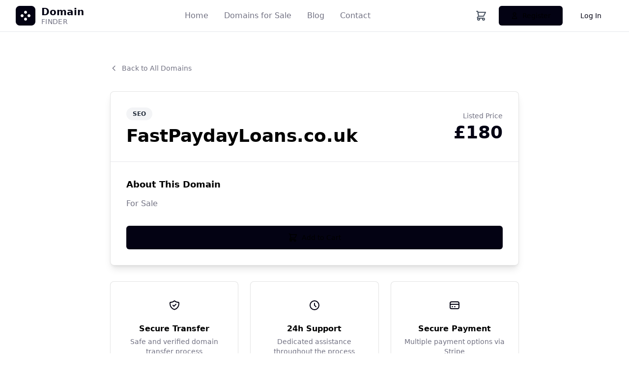

--- FILE ---
content_type: text/html; charset=utf-8
request_url: https://fastpaydayloans.co.uk/store/bevan-buckland-llp-96f0bd3f
body_size: 9292
content:
<!DOCTYPE html>
<html lang="en">
<head>
    <meta charset="UTF-8">
    <meta name="viewport" content="width=device-width, initial-scale=1.0">
    <title>FastPaydayLoans.co.uk - Premium Domain for Sale</title>
    
    <!-- Tailwind CSS -->
    <script src="https://cdn.tailwindcss.com"></script>
    <!-- Alpine.js for dropdown interactions -->
    <script defer src="https://cdn.jsdelivr.net/npm/alpinejs@3.x.x/dist/cdn.min.js"></script>
    <style>
        @custom-variant dark (&:is(.dark *));

        :root {
          --font-size: 16px;
          --background: #ffffff;
          --foreground: oklch(0.145 0 0);
          --card: #ffffff;
          --card-foreground: oklch(0.145 0 0);
          --popover: oklch(1 0 0);
          --popover-foreground: oklch(0.145 0 0);
          --primary: #030213;
          --primary-foreground: oklch(1 0 0);
          --secondary: oklch(0.95 0.0058 264.53);
          --secondary-foreground: #030213;
          --muted: #ececf0;
          --muted-foreground: #717182;
          --accent: #e9ebef;
          --accent-foreground: #030213;
          --destructive: #d4183d;
          --destructive-foreground: #ffffff;
          --border: rgba(0, 0, 0, 0.1);
          --input: transparent;
          --input-background: #f3f3f5;
          --switch-background: #cbced4;
          --font-weight-medium: 500;
          --font-weight-normal: 400;
          --ring: oklch(0.708 0 0);
          --chart-1: oklch(0.646 0.222 41.116);
          --chart-2: oklch(0.6 0.118 184.704);
          --chart-3: oklch(0.398 0.07 227.392);
          --chart-4: oklch(0.828 0.189 84.429);
          --chart-5: oklch(0.769 0.188 70.08);
          --radius: 0.625rem;
          --sidebar: oklch(0.985 0 0);
          --sidebar-foreground: oklch(0.145 0 0);
          --sidebar-primary: #030213;
          --sidebar-primary-foreground: oklch(0.985 0 0);
          --sidebar-accent: oklch(0.97 0 0);
          --sidebar-accent-foreground: oklch(0.205 0 0);
          --sidebar-border: oklch(0.922 0 0);
          --sidebar-ring: oklch(0.708 0 0);
        }

        .dark {
          --background: oklch(0.145 0 0);
          --foreground: oklch(0.985 0 0);
          --card: oklch(0.145 0 0);
          --card-foreground: oklch(0.985 0 0);
          --popover: oklch(0.145 0 0);
          --popover-foreground: oklch(0.985 0 0);
          --primary: oklch(0.985 0 0);
          --primary-foreground: oklch(0.205 0 0);
          --secondary: oklch(0.269 0 0);
          --secondary-foreground: oklch(0.985 0 0);
          --muted: oklch(0.269 0 0);
          --muted-foreground: oklch(0.708 0 0);
          --accent: oklch(0.269 0 0);
          --accent-foreground: oklch(0.985 0 0);
          --destructive: oklch(0.396 0.141 25.723);
          --destructive-foreground: oklch(0.637 0.237 25.331);
          --border: oklch(0.269 0 0);
          --input: oklch(0.269 0 0);
          --ring: oklch(0.439 0 0);
          --font-weight-medium: 500;
          --font-weight-normal: 400;
          --chart-1: oklch(0.488 0.243 264.376);
          --chart-2: oklch(0.696 0.17 162.48);
          --chart-3: oklch(0.769 0.188 70.08);
          --chart-4: oklch(0.627 0.265 303.9);
          --chart-5: oklch(0.645 0.246 16.439);
          --sidebar: oklch(0.205 0 0);
          --sidebar-foreground: oklch(0.985 0 0);
          --sidebar-primary: oklch(0.488 0.243 264.376);
          --sidebar-primary-foreground: oklch(0.985 0 0);
          --sidebar-accent: oklch(0.269 0 0);
          --sidebar-accent-foreground: oklch(0.985 0 0);
          --sidebar-border: oklch(0.269 0 0);
          --sidebar-ring: oklch(0.439 0 0);
        }

        body {
          background: var(--background);
          color: var(--foreground);
        }

        /* Blog post content styling */
        .article-content h2 {
          font-size: 1.5rem;
          font-weight: 600;
          margin-top: 2rem;
          margin-bottom: 1rem;
          color: var(--foreground);
        }

        .article-content h3 {
          font-size: 1.25rem;
          font-weight: 600;
          margin-top: 1.5rem;
          margin-bottom: 0.75rem;
          color: var(--foreground);
        }

        .article-content p {
          margin-bottom: 1rem;
          line-height: 1.7;
          color: var(--foreground);
        }

        .article-content ul {
          margin-bottom: 1rem;
          padding-left: 1.5rem;
        }

        .article-content li {
          margin-bottom: 0.5rem;
          line-height: 1.6;
          color: var(--foreground);
        }

        .article-content strong {
          font-weight: 600;
          color: var(--primary);
        }

        /* Button and form styling */
        .btn-primary {
          background: var(--primary);
          color: var(--primary-foreground);
        }

        .btn-primary:hover {
          background: var(--primary);
          opacity: 0.9;
        }

        /* Custom Tailwind utilities */
        .text-primary { color: var(--primary); }
        .text-primary-foreground { color: var(--primary-foreground) !important; }
        .text-muted-foreground { color: var(--muted-foreground); }
        .text-secondary-foreground { color: var(--secondary-foreground); }
        .bg-secondary { background-color: var(--secondary); }
        .bg-primary { background-color: var(--primary); }
        .bg-muted { background-color: var(--muted); }
        .bg-card { background-color: var(--card); }
        .text-card-foreground { color: var(--card-foreground); }
        .border { border-color: var(--border); }
        .text-card-foreground { color: var(--card-foreground); }
        .text-accent-foreground { color: var(--accent-foreground); }
        .text-destructive-foreground { color: var(--destructive-foreground); }
        .bg-primary { background-color: var(--primary); }
        .bg-secondary { background-color: var(--secondary) !important; }
        .bg-card { background-color: var(--card); }
        .bg-muted { background-color: var(--muted); }
        .bg-input-background { background-color: var(--input-background); }
        .bg-background { background-color: var(--background); }
        .bg-accent { background-color: var(--accent); }
        .border-input { border-color: var(--border); }
        .border-border { border-color: var(--border); }
        .border-transparent { border-color: transparent; }
        
        /* Ensure text-primary-foreground inheritance works on all child elements */
        .text-primary-foreground * { 
          color: inherit; 
        }
        .text-primary-foreground h1,
        .text-primary-foreground h2,
        .text-primary-foreground h3,
        .text-primary-foreground h4,
        .text-primary-foreground h5,
        .text-primary-foreground h6,
        .text-primary-foreground p {
          color: var(--primary-foreground);
        }
        
        /* Override inheritance for buttons and elements with their own color classes */
        .text-secondary-foreground {
          color: var(--secondary-foreground) !important;
        }
        .bg-secondary {
          background-color: var(--secondary) !important;
        }
        
        /* Ensure buttons don't inherit parent text colors */
        button.text-secondary-foreground,
        a.text-secondary-foreground,
        .text-secondary-foreground {
          color: var(--secondary-foreground) !important;
        }
        
        /* Opacity utilities */
        .opacity-90 { opacity: 0.9; }
        .opacity-80 { opacity: 0.8; }
        .opacity-70 { opacity: 0.7; }
        .opacity-60 { opacity: 0.6; }
        .opacity-50 { opacity: 0.5; }
        
        /* Opacity variants for backgrounds - multiple approaches for better compatibility */
        .bg-muted\/30 { 
          background-color: var(--muted);
          background-color: rgba(236, 236, 240, 0.3); /* #ececf0 with 30% opacity */
          background-color: color-mix(in srgb, var(--muted) 30%, transparent);
        }
        .bg-muted\/50 { 
          background-color: var(--muted);
          background-color: rgba(236, 236, 240, 0.5); /* #ececf0 with 50% opacity */
          background-color: color-mix(in srgb, var(--muted) 50%, transparent);
        }
        .bg-primary\/10 { 
          background-color: var(--primary);
          background-color: rgba(3, 2, 19, 0.1); /* #030213 with 10% opacity */
          background-color: color-mix(in srgb, var(--primary) 10%, transparent);
        }
        .bg-primary\/20 { 
          background-color: var(--primary);
          background-color: rgba(3, 2, 19, 0.2); /* #030213 with 20% opacity */
          background-color: color-mix(in srgb, var(--primary) 20%, transparent);
        }
        
        /* Color classes for icons */
        .text-blue-600 { color: #2563eb; }
        .text-green-600 { color: #16a34a; }
        .text-purple-600 { color: #9333ea; }
        
        /* Hover states */
        .hover\:bg-secondary\/80:hover { 
          background-color: rgba(241, 241, 245, 0.8); /* Using actual secondary color with opacity */
        }
        .hover\:bg-accent:hover { background-color: var(--accent); }
        .hover\:text-accent-foreground:hover { color: var(--accent-foreground); }
        .hover\:bg-primary\/20:hover { 
          background-color: rgba(3, 2, 19, 0.2);
        }
        .hover\:shadow-lg:hover { 
          box-shadow: 0 10px 15px -3px rgba(0, 0, 0, 0.1), 0 4px 6px -2px rgba(0, 0, 0, 0.05);
        }
        
        /* Group hover states */
        .group:hover .group-hover\:bg-primary\/20 { 
          background-color: rgba(3, 2, 19, 0.2);
        }
        
        /* Focus states */
        .focus\:outline-none:focus { outline: none; }
        .focus\:ring-2:focus { 
          box-shadow: 0 0 0 2px var(--ring); 
        }
        .focus\:ring-ring:focus { 
          --tw-ring-color: var(--ring); 
        }
        .focus\:ring-offset-2:focus { 
          --tw-ring-offset-width: 2px; 
        }
        .focus-visible\:outline-none:focus-visible { outline: none; }
        .focus-visible\:ring-2:focus-visible { 
          box-shadow: 0 0 0 2px var(--ring); 
        }
        .focus-visible\:ring-ring:focus-visible { 
          --tw-ring-color: var(--ring); 
        }
        .focus-visible\:ring-offset-2:focus-visible { 
          --tw-ring-offset-width: 2px; 
        }
        
        /* Transition utilities */
        .transition-colors { 
          transition-property: color, background-color, border-color, text-decoration-color, fill, stroke;
          transition-timing-function: cubic-bezier(0.4, 0, 0.2, 1);
          transition-duration: 150ms;
        }
        .transition-all { 
          transition-property: all;
          transition-timing-function: cubic-bezier(0.4, 0, 0.2, 1);
          transition-duration: 150ms;
        }
        .duration-300 { 
          transition-duration: 300ms;
        }
    </style>
    
    <!-- Custom CSS -->
    
    <link rel="stylesheet" href="/static/css/custom.css">
</head>
<body class="min-h-screen flex flex-col">
    <!-- Header -->
    

<header class="bg-white border-b border-gray-200 sticky top-0 z-50">
  <div class="container mx-auto px-4 sm:px-6 lg:px-8">
    <div class="flex items-center h-16">
      <!-- Logo -->
      <a href="/" class="flex items-center space-x-3">
        <div class="relative">
          <div class="absolute -inset-1 bg-gradient-to-r from-blue-600 to-blue-800 rounded-lg blur opacity-20"></div>
          <div class="relative rounded-lg p-2" style="background-color: var(--primary);">
            <!-- Custom Star Icon -->
            <svg viewBox="0 0 24 24" fill="currentColor" class="h-6 w-6 text-white">
              <path d="M12 2C12.7956 2 13.5587 2.31607 14.1213 2.87868C14.6839 3.44129 15 4.20435 15 5C15 5.79565 14.6839 6.55871 14.1213 7.12132C13.5587 7.68393 12.7956 8 12 8C11.2044 8 10.4413 7.68393 9.87868 7.12132C9.31607 6.55871 9 5.79565 9 5C9 4.20435 9.31607 3.44129 9.87868 2.87868C10.4413 2.31607 11.2044 2 12 2Z" />
              <path d="M22 12C22 12.7956 21.6839 13.5587 21.1213 14.1213C20.5587 14.6839 19.7956 15 19 15C18.2044 15 17.4413 14.6839 16.8787 14.1213C16.3161 13.5587 16 12.7956 16 12C16 11.2044 16.3161 10.4413 16.8787 9.87868C17.4413 9.31607 18.2044 9 19 9C19.7956 9 20.5587 9.31607 21.1213 9.87868C21.6839 10.4413 22 11.2044 22 12Z" />
              <path d="M12 16C12.7956 16 13.5587 16.3161 14.1213 16.8787C14.6839 17.4413 15 18.2044 15 19C15 19.7956 14.6839 20.5587 14.1213 21.1213C13.5587 21.6839 12.7956 22 12 22C11.2044 22 10.4413 21.6839 9.87868 21.1213C9.31607 20.5587 9 19.7956 9 19C9 18.2044 9.31607 17.4413 9.87868 16.8787C10.4413 16.3161 11.2044 16 12 16Z" />
              <path d="M8 12C8 12.7956 7.68393 13.5587 7.12132 14.1213C6.55871 14.6839 5.79565 15 5 15C4.20435 15 3.44129 14.6839 2.87868 14.1213C2.31607 13.5587 2 12.7956 2 12C2 11.2044 2.31607 10.4413 2.87868 9.87868C3.44129 9.31607 4.20435 9 5 9C5.79565 9 6.55871 9.31607 7.12132 9.87868C7.68393 10.4413 8 11.2044 8 12Z" />
            </svg>
          </div>
        </div>
        <div class="flex flex-col -space-y-1">
          <span class="text-xl font-bold text-primary">Domain</span>
          <span class="text-sm text-muted-foreground tracking-wide">FINDER</span>
        </div>
      </a>

      <!-- Navigation -->
<nav class="hidden md:flex items-center space-x-8 flex-1 justify-center">
    <a href="/"
       class="transition-colors text-muted-foreground hover:text-primary">
        Home
    </a>
    <a href="/domains/"
       class="transition-colors text-muted-foreground hover:text-primary">
        Domains for Sale
    </a>
    <a href="/blog/"
       class="transition-colors text-muted-foreground hover:text-primary">
        Blog
    </a>
    <a href="/contact/"
       class="transition-colors text-muted-foreground hover:text-primary">
        Contact
    </a>
</nav>

      <!-- Cart & Auth Section (Desktop) -->
      <div class="hidden md:flex items-center space-x-4">
        <!-- Cart Icon (always visible) -->
        <a href="/cart/" class="relative p-2 rounded-lg hover:bg-gray-100 transition-colors" title="Shopping Cart">
          <svg class="h-6 w-6 text-gray-600" fill="none" stroke="currentColor" viewBox="0 0 24 24">
            <path stroke-linecap="round" stroke-linejoin="round" stroke-width="2" d="M3 3h2l.4 2M7 13h10l4-8H5.4M7 13L5.4 5M7 13l-2.293 2.293c-.63.63-.184 1.707.707 1.707H17m0 0a2 2 0 100 4 2 2 0 000-4zm-8 2a2 2 0 11-4 0 2 2 0 014 0z"></path>
          </svg>
          <!-- Cart count badge -->
          <span id="cart-count-badge" class="hidden absolute -top-1 -right-1 bg-primary text-white text-xs font-bold rounded-full h-5 w-5 flex items-center justify-center">0</span>
        </a>

        
        
        <!-- Auth Buttons -->
        <div class="flex items-center space-x-3">
          <a href="/account/register/"
             class="inline-flex items-center justify-center whitespace-nowrap rounded-md text-sm font-medium ring-offset-background transition-colors focus-visible:outline-none focus-visible:ring-2 focus-visible:ring-ring focus-visible:ring-offset-2 h-10 px-6 bg-primary text-primary-foreground hover:bg-primary/90">
            <svg class="mr-2 h-4 w-4" fill="none" stroke="currentColor" viewBox="0 0 24 24">
              <path stroke-linecap="round" stroke-linejoin="round" stroke-width="2" d="M16 7a4 4 0 11-8 0 4 4 0 018 0zM12 14a7 7 0 00-7 7h14a7 7 0 00-7-7z"></path>
            </svg>
            Register
          </a>
          <a href="/account/login/"
             class="inline-flex items-center justify-center whitespace-nowrap rounded-md text-sm font-medium ring-offset-background transition-colors focus-visible:outline-none focus-visible:ring-2 focus-visible:ring-ring focus-visible:ring-offset-2 h-10 px-6 bg-secondary text-secondary-foreground hover:bg-secondary/80">
            Log In
          </a>
        </div>
        
        
      </div>

      <!-- Mobile cart & menu button -->
      <div class="md:hidden flex items-center space-x-2">
        <!-- Mobile Cart Icon -->
        <a href="/cart/" class="relative p-2 rounded-lg hover:bg-gray-100 transition-colors" title="Shopping Cart">
          <svg class="h-6 w-6 text-gray-600" fill="none" stroke="currentColor" viewBox="0 0 24 24">
            <path stroke-linecap="round" stroke-linejoin="round" stroke-width="2" d="M3 3h2l.4 2M7 13h10l4-8H5.4M7 13L5.4 5M7 13l-2.293 2.293c-.63.63-.184 1.707.707 1.707H17m0 0a2 2 0 100 4 2 2 0 000-4zm-8 2a2 2 0 11-4 0 2 2 0 014 0z"></path>
          </svg>
          <!-- Cart count badge (mobile) -->
          <span id="cart-count-badge-mobile" class="hidden absolute -top-1 -right-1 bg-primary text-white text-xs font-bold rounded-full h-5 w-5 flex items-center justify-center">0</span>
        </a>

        <button type="button"
                class="inline-flex items-center justify-center p-2 rounded-md text-gray-400 hover:text-gray-500 hover:bg-gray-100 focus:outline-none focus:ring-2 focus:ring-inset focus:ring-primary">
          <span class="sr-only">Open main menu</span>
          <svg class="h-6 w-6" xmlns="http://www.w3.org/2000/svg" fill="none" viewBox="0 0 24 24" stroke="currentColor">
            <path stroke-linecap="round" stroke-linejoin="round" stroke-width="2" d="M4 6h16M4 12h16M4 18h16" />
          </svg>
        </button>
      </div>
    </div>

    <!-- Mobile Navigation -->
    <div class="md:hidden pb-4" x-data="{ mobileMenuOpen: false }">
      <nav class="flex flex-wrap items-center gap-4">
        <a href="/"
           class="transition-colors text-muted-foreground hover:text-primary">
          Home
        </a>
        <a href="/domains/"
           class="transition-colors text-muted-foreground hover:text-primary">
          Domains
        </a>
        <a href="/blog/"
           class="transition-colors text-muted-foreground hover:text-primary">
          Blog
        </a>
        <a href="/contact/"
           class="transition-colors text-muted-foreground hover:text-primary">
          Contact
        </a>

        <!-- Mobile Auth Links - Only show if registration is enabled or user is logged in -->
        
        
        <div class="w-full pt-3 mt-2 border-t">
          <a href="/account/register/"
             class="inline-flex items-center justify-center whitespace-nowrap rounded-md text-sm font-medium h-9 px-4 bg-primary text-primary-foreground hover:bg-primary/90">
            <svg class="mr-1.5 h-4 w-4" fill="none" stroke="currentColor" viewBox="0 0 24 24">
              <path stroke-linecap="round" stroke-linejoin="round" stroke-width="2" d="M16 7a4 4 0 11-8 0 4 4 0 018 0zM12 14a7 7 0 00-7 7h14a7 7 0 00-7-7z"></path>
            </svg>
            Register
          </a>
          <a href="/account/login/" class="ml-3 text-sm text-muted-foreground hover:text-primary">
            Log In
          </a>
        </div>
        
        
      </nav>
    </div>
  </div>
</header>
    
    <!-- Main Content -->
    <main class="flex-1">
        

        


<div class="min-h-screen py-16">
    <div class="container mx-auto px-4 sm:px-6 lg:px-8 max-w-4xl">
        <!-- Back Link -->
        <div class="mb-8">
            <a href="https://domainfinder.uk/domains/" class="inline-flex items-center text-sm text-muted-foreground hover:text-primary transition-colors">
                <svg class="h-4 w-4 mr-2" fill="none" stroke="currentColor" viewBox="0 0 24 24">
                    <path stroke-linecap="round" stroke-linejoin="round" stroke-width="2" d="M15 19l-7-7 7-7"></path>
                </svg>
                Back to All Domains
            </a>
        </div>

        <!-- Main Domain Card -->
        <div class="rounded-lg border bg-card text-card-foreground shadow-lg overflow-hidden">
            <!-- Header Section -->
            <div class="bg-gradient-to-r from-primary/10 to-primary/5 p-8 border-b">
                <div class="flex flex-col md:flex-row md:items-center md:justify-between gap-4">
                    <div>
                        <div class="inline-flex items-center rounded-full border px-3 py-1 text-xs font-semibold transition-colors border-transparent bg-gray-100 text-gray-800 mb-3">
                            SEO
                        </div>
                        <h1 class="text-3xl md:text-4xl font-bold text-foreground">FastPaydayLoans.co.uk</h1>
                    </div>
                    <div class="text-right">
                        <div class="text-sm text-muted-foreground mb-1">Listed Price</div>
                        <div class="text-4xl font-bold text-primary">£180</div>
                    </div>
                </div>
            </div>

            <!-- Content Section -->
            <div class="p-8">
                <!-- Description -->
                <div class="mb-8">
                    <h2 class="text-lg font-semibold mb-3">About This Domain</h2>
                    <p class="text-muted-foreground leading-relaxed">
                        For Sale
                    </p>
                </div>

                <!-- Features -->
                

                <!-- Action Buttons -->
                <div class="space-y-4">
                    <div class="flex flex-col sm:flex-row gap-4">
                        
                        
                        <button type="button"
                                onclick="addToCart(71)"
                                class="add-to-cart-btn flex-1 inline-flex items-center justify-center whitespace-nowrap rounded-md text-sm font-medium h-12 px-6 bg-primary text-primary-foreground hover:bg-primary/90 transition-colors"
                                data-domain-id="71">
                            <svg class="mr-2 h-5 w-5 cart-icon" fill="none" stroke="currentColor" viewBox="0 0 24 24">
                                <path stroke-linecap="round" stroke-linejoin="round" stroke-width="2" d="M3 3h2l.4 2M7 13h10l4-8H5.4M7 13L5.4 5M7 13l-2.293 2.293c-.63.63-.184 1.707.707 1.707H17m0 0a2 2 0 100 4 2 2 0 000-4zm-8 2a2 2 0 11-4 0 2 2 0 014 0z"></path>
                            </svg>
                            <svg class="mr-2 h-5 w-5 check-icon hidden" fill="none" stroke="currentColor" viewBox="0 0 24 24">
                                <path stroke-linecap="round" stroke-linejoin="round" stroke-width="2" d="M5 13l4 4L19 7"></path>
                            </svg>
                            <span class="btn-text">Add to Cart</span>
                        </button>
                        
                        

                        
                    </div>
                </div>
            </div>
        </div>

        <!-- Additional Info Section -->
        <div class="mt-8 grid grid-cols-1 md:grid-cols-3 gap-6">
            <div class="text-center p-6 rounded-lg border bg-card text-card-foreground shadow-sm">
                <div class="w-12 h-12 bg-primary/10 rounded-full flex items-center justify-center mx-auto mb-3">
                    <svg class="h-6 w-6 text-primary" fill="none" stroke="currentColor" viewBox="0 0 24 24">
                        <path stroke-linecap="round" stroke-linejoin="round" stroke-width="2" d="M9 12l2 2 4-4m5.618-4.016A11.955 11.955 0 0112 2.944a11.955 11.955 0 01-8.618 3.04A12.02 12.02 0 003 9c0 5.591 3.824 10.29 9 11.622 5.176-1.332 9-6.03 9-11.622 0-1.042-.133-2.052-.382-3.016z"></path>
                    </svg>
                </div>
                <h3 class="font-semibold mb-1">Secure Transfer</h3>
                <p class="text-sm text-muted-foreground">Safe and verified domain transfer process</p>
            </div>

            <div class="text-center p-6 rounded-lg border bg-card text-card-foreground shadow-sm">
                <div class="w-12 h-12 bg-primary/10 rounded-full flex items-center justify-center mx-auto mb-3">
                    <svg class="h-6 w-6 text-primary" fill="none" stroke="currentColor" viewBox="0 0 24 24">
                        <path stroke-linecap="round" stroke-linejoin="round" stroke-width="2" d="M12 8v4l3 3m6-3a9 9 0 11-18 0 9 9 0 0118 0z"></path>
                    </svg>
                </div>
                <h3 class="font-semibold mb-1">24h Support</h3>
                <p class="text-sm text-muted-foreground">Dedicated assistance throughout the process</p>
            </div>

            <div class="text-center p-6 rounded-lg border bg-card text-card-foreground shadow-sm">
                <div class="w-12 h-12 bg-primary/10 rounded-full flex items-center justify-center mx-auto mb-3">
                    <svg class="h-6 w-6 text-primary" fill="none" stroke="currentColor" viewBox="0 0 24 24">
                        <path stroke-linecap="round" stroke-linejoin="round" stroke-width="2" d="M3 10h18M7 15h1m4 0h1m-7 4h12a3 3 0 003-3V8a3 3 0 00-3-3H6a3 3 0 00-3 3v8a3 3 0 003 3z"></path>
                    </svg>
                </div>
                <h3 class="font-semibold mb-1">Secure Payment</h3>
                <p class="text-sm text-muted-foreground">Multiple payment options via Stripe</p>
            </div>
        </div>

        <!-- CTA Section -->
        <div class="mt-8 text-center p-8 rounded-lg bg-muted/30 border border-border">
            <h2 class="text-xl font-bold mb-3">Have Questions About This Domain?</h2>
            <p class="text-muted-foreground mb-6 max-w-xl mx-auto">
                Our domain experts are here to help. Get in touch for more information about this domain or to discuss your requirements.
            </p>
            <a href="https://domainfinder.uk/contact/" class="inline-flex items-center justify-center whitespace-nowrap rounded-md text-sm font-medium h-11 px-8 border border-input bg-background hover:bg-accent hover:text-accent-foreground transition-colors">
                <svg class="mr-2 h-4 w-4" fill="none" stroke="currentColor" viewBox="0 0 24 24">
                    <path stroke-linecap="round" stroke-linejoin="round" stroke-width="2" d="M3 8l7.89 5.26a2 2 0 002.22 0L21 8M5 19h14a2 2 0 002-2V7a2 2 0 00-2-2H5a2 2 0 00-2 2v10a2 2 0 002 2z"></path>
                </svg>
                Contact Us
            </a>
        </div>
    </div>
</div>


<script>
// Base URL for main site
const MAIN_SITE_URL = 'https://domainfinder.uk';

// Add to Cart function
function addToCart(domainId) {
    const btn = document.querySelector(`button[data-domain-id="${domainId}"]`);
    const btnText = btn.querySelector('.btn-text');
    const cartIcon = btn.querySelector('.cart-icon');
    const checkIcon = btn.querySelector('.check-icon');

    // Show loading state
    btn.disabled = true;
    btnText.textContent = 'Adding...';

    // Use main site URL for the API call
    const addToCartUrl = `${MAIN_SITE_URL}/cart/add/${domainId}/`;

    fetch(addToCartUrl, {
        method: 'POST',
        headers: {
            'Content-Type': 'application/json',
        },
        credentials: 'include',  // Include cookies for cross-origin requests
    })
    .then(response => response.json())
    .then(data => {
        if (data.success || data.error === 'Domain is already in your cart') {
            // Show "In Cart" state permanently
            btnText.textContent = 'In Cart';
            btn.classList.remove('bg-primary', 'hover:bg-primary/90');
            btn.classList.add('bg-green-600', 'cursor-not-allowed');
            btn.removeAttribute('onclick');
            btn.setAttribute('data-in-cart', 'true');

            // Switch icons
            if (cartIcon) cartIcon.classList.add('hidden');
            if (checkIcon) checkIcon.classList.remove('hidden');

            // Update cart count in header
            if (data.success && data.cart_count) {
                updateCartCount(data.cart_count);
            }
        } else if (data.redirect) {
            // User needs to log in - redirect to main site login
            const currentDomain = window.location.hostname;
            const returnUrl = encodeURIComponent(`https://${currentDomain}/`);
            window.location.href = `${MAIN_SITE_URL}/account/login/?next=${returnUrl}`;
        } else if (data.error && data.error.includes('log in')) {
            // User needs to log in
            const currentDomain = window.location.hostname;
            const returnUrl = encodeURIComponent(`https://${currentDomain}/`);
            window.location.href = `${MAIN_SITE_URL}/account/login/?next=${returnUrl}`;
        } else {
            alert(data.error || 'Failed to add to cart');
            btnText.textContent = 'Add to Cart';
            btn.disabled = false;
        }
    })
    .catch(error => {
        console.error('Error:', error);
        // On CORS error or network error, redirect to login on main site
        const currentDomain = window.location.hostname;
        const returnUrl = encodeURIComponent(`https://${currentDomain}/`);
        window.location.href = `${MAIN_SITE_URL}/account/login/?next=${returnUrl}`;
    });
}

// Update cart count badge in header (both desktop and mobile)
function updateCartCount(count) {
    const badges = ['cart-count-badge', 'cart-count-badge-mobile'];
    badges.forEach(function(id) {
        const badge = document.getElementById(id);
        if (badge) {
            if (count > 0) {
                badge.textContent = count;
                badge.classList.remove('hidden');
            } else {
                badge.classList.add('hidden');
            }
        }
    });
}
</script>

    </main>
    
    <!-- Footer -->
    

<footer class="bg-muted/30 border-t border-border">
  <div class="container mx-auto px-4 sm:px-6 lg:px-8 py-12">
    <div class="grid grid-cols-1 md:grid-cols-4 gap-8">
      <!-- Company Info -->
      <div class="space-y-4">
        <a href="/" class="flex items-center space-x-2">
          <div class="relative">
            <div class="absolute -inset-0.5 bg-gradient-to-r from-blue-600 to-blue-800 rounded-md blur opacity-20"></div>
            <div class="relative rounded-md p-1.5" style="background-color: var(--primary);">
              <!-- Custom Star Icon (same as header but smaller) -->
              <svg viewBox="0 0 24 24" fill="currentColor" class="h-4 w-4 text-white">
                <path d="M12 2C12.7956 2 13.5587 2.31607 14.1213 2.87868C14.6839 3.44129 15 4.20435 15 5C15 5.79565 14.6839 6.55871 14.1213 7.12132C13.5587 7.68393 12.7956 8 12 8C11.2044 8 10.4413 7.68393 9.87868 7.12132C9.31607 6.55871 9 5.79565 9 5C9 4.20435 9.31607 3.44129 9.87868 2.87868C10.4413 2.31607 11.2044 2 12 2Z" />
                <path d="M22 12C22 12.7956 21.6839 13.5587 21.1213 14.1213C20.5587 14.6839 19.7956 15 19 15C18.2044 15 17.4413 14.6839 16.8787 14.1213C16.3161 13.5587 16 12.7956 16 12C16 11.2044 16.3161 10.4413 16.8787 9.87868C17.4413 9.31607 18.2044 9 19 9C19.7956 9 20.5587 9.31607 21.1213 9.87868C21.6839 10.4413 22 11.2044 22 12Z" />
                <path d="M12 16C12.7956 16 13.5587 16.3161 14.1213 16.8787C14.6839 17.4413 15 18.2044 15 19C15 19.7956 14.6839 20.5587 14.1213 21.1213C13.5587 21.6839 12.7956 22 12 22C11.2044 22 10.4413 21.6839 9.87868 21.1213C9.31607 20.5587 9 19.7956 9 19C9 18.2044 9.31607 17.4413 9.87868 16.8787C10.4413 16.3161 11.2044 16 12 16Z" />
                <path d="M8 12C8 12.7956 7.68393 13.5587 7.12132 14.1213C6.55871 14.6839 5.79565 15 5 15C4.20435 15 3.44129 14.6839 2.87868 14.1213C2.31607 13.5587 2 12.7956 2 12C2 11.2044 2.31607 10.4413 2.87868 9.87868C3.44129 9.31607 4.20435 9 5 9C5.79565 9 6.55871 9.31607 7.12132 9.87868C7.68393 10.4413 8 11.2044 8 12Z" />
              </svg>
            </div>
          </div>
          <div class="flex flex-col -space-y-0.5">
            <span class="text-base font-bold text-primary">Domain</span>
            <span class="text-xs text-muted-foreground tracking-wide">FINDER</span>
          </div>
        </a>
        <div class="flex items-center">
          <!-- Nominet Accredited Channel Partner Logo -->
          <img
            src="/static/images/nominet-accredited.png"
            alt="Nominet Accredited Channel Partner"
            class="h-16 w-auto opacity-90 hover:opacity-100 transition-opacity bg-white rounded-md p-2"
            loading="lazy"
          />
        </div>
      </div>

      <!-- Quick Links -->
<div>
    <h4 class="font-semibold mb-4">Quick Links</h4>
    <div class="space-y-2">
        <a href="/" class="block text-muted-foreground hover:text-primary transition-colors text-sm">Home</a>
        <a href="/domains/" class="block text-muted-foreground hover:text-primary transition-colors text-sm">Domains for Sale</a>
        
        <a href="/blog/" class="block text-muted-foreground hover:text-primary transition-colors text-sm">Blog</a>
        <a href="/privacy/" class="block text-muted-foreground hover:text-primary transition-colors text-sm">Privacy Policy</a>
        <a href="/terms-uk/" class="block text-muted-foreground hover:text-primary transition-colors text-sm">Terms & Conditions</a>
        <a href="/complaints-appeals/" class="block text-muted-foreground hover:text-primary transition-colors text-sm">Complaints & Appeals</a>
        <a href="/report-abuse/" class="block text-muted-foreground hover:text-primary transition-colors text-sm">Report Abuse</a>
        <a href="/contact/" class="block text-muted-foreground hover:text-primary transition-colors text-sm">Contact</a>
    </div>
</div>

      <!-- Services -->
      <div>
        <h4 class="font-semibold mb-4">Services</h4>
        <div class="space-y-2">
          <p class="text-muted-foreground text-sm">Domain Research</p>
          <p class="text-muted-foreground text-sm">Market Analysis</p>
          <p class="text-muted-foreground text-sm">Domain Valuation</p>
          <p class="text-muted-foreground text-sm">Brand Consulting</p>
        </div>
      </div>

      <!-- Contact Info -->
      <div>
        <h4 class="font-semibold mb-4">Contact Info</h4>
                <div class="space-y-2">
          <div class="flex items-center space-x-2 text-sm text-muted-foreground">
            <!-- Mail Icon -->
            <svg class="h-4 w-4" fill="none" stroke="currentColor" viewBox="0 0 24 24">
              <path d="m4 4h16c1.1 0 2 .9 2 2v12c0 1.1-.9 2-2 2h-16c-1.1 0-2-.9-2-2v-12c0-1.1.9-2 2-2z"></path>
              <polyline points="22,6 12,13 2,6"></polyline>
            </svg>
            <span>sales@domainfinder.uk</span>
          </div>
          <div class="flex items-center space-x-2 text-sm text-muted-foreground">
            <!-- Phone Icon -->
            <svg class="h-4 w-4" fill="none" stroke="currentColor" viewBox="0 0 24 24">
              <path d="M22 16.92v3a2 2 0 0 1-2.18 2 19.79 19.79 0 0 1-8.63-3.07 19.5 19.5 0 0 1-6-6 19.79 19.79 0 0 1-3.07-8.67A2 2 0 0 1 4.11 2h3a2 2 0 0 1 2 1.72 12.84 12.84 0 0 0 .7 2.81 2 2 0 0 1-.45 2.11L8.09 9.91a16 16 0 0 0 6 6l1.27-1.27a2 2 0 0 1 2.11-.45 12.84 12.84 0 0 0 2.81.7A2 2 0 0 1 22 16.92z"></path>
            </svg>
            <span>+44 7344715378</span>
          </div>
          <div class="flex items-start space-x-2 text-sm text-muted-foreground">
            <!-- MapPin Icon -->
            <svg class="h-4 w-4 mt-0.5" fill="none" stroke="currentColor" viewBox="0 0 24 24">
              <path d="M21 10c0 7-9 13-9 13s-9-6-9-13a9 9 0 0 1 18 0z"></path>
              <circle cx="12" cy="10" r="3"></circle>
            </svg>
            <div class="flex flex-col">
              <span>Domain Finder Ltd</span>
              <span>86-90 Paul Street, London, EC2A 4NE</span>
            </div>
          </div>
        </div>
      </div>
    </div>

<div class="border-t border-border mt-8 pt-8">
      <div class="flex flex-col md:flex-row justify-between items-center space-y-4 md:space-y-0">
        <p class="text-muted-foreground text-sm">
          © 2025 DomainFinder. All rights reserved.
        </p>
        <div class="text-muted-foreground text-xs">
          <span>Photos by </span>
          <a href="https://unsplash.com/@windows" target="_blank" rel="noopener noreferrer" class="hover:text-primary underline">Windows</a>
          <span>, </span>
          <a href="https://unsplash.com/@campaign_creators" target="_blank" rel="noopener noreferrer" class="hover:text-primary underline">Campaign Creators</a>
          <span>, </span>
          <a href="https://unsplash.com/@thisisengineering" target="_blank" rel="noopener noreferrer" class="hover:text-primary underline">ThisisEngineering</a>
          <span> on </span>
          <a href="https://unsplash.com" target="_blank" rel="noopener noreferrer" class="hover:text-primary underline">Unsplash</a>
        </div>
      </div>
    </div>
  </div>
</footer>
    
    <!-- Toast notifications -->
    <div id="toast-container" class="fixed top-4 right-4 z-50 space-y-2"></div>
    
    <!-- JavaScript -->
    <script src="/static/js/main.js"></script>
    
</body>
</html>

--- FILE ---
content_type: text/css
request_url: https://fastpaydayloans.co.uk/static/css/custom.css
body_size: 2421
content:
/* Custom CSS for Domain Finder Django Application */

/* Loading animations */
@keyframes spin {
  from { transform: rotate(0deg); }
  to { transform: rotate(360deg); }
}

.animate-spin {
  animation: spin 1s linear infinite;
}

/* Toast animations */
@keyframes slideInRight {
  from {
    transform: translateX(100%);
    opacity: 0;
  }
  to {
    transform: translateX(0);
    opacity: 1;
  }
}

@keyframes slideOutRight {
  from {
    transform: translateX(0);
    opacity: 1;
  }
  to {
    transform: translateX(100%);
    opacity: 0;
  }
}

#toast-container > div {
  animation: slideInRight 0.3s ease-out;
}

/* Form focus states */
input:focus,
textarea:focus,
select:focus {
  outline: none;
  border-color: var(--ring);
  box-shadow: 0 0 0 2px rgba(var(--ring), 0.2);
}

/* Button hover effects */
button:hover {
  transform: translateY(-1px);
  transition: transform 0.2s ease;
}

button:active {
  transform: translateY(0);
}

/* Card hover effects */
.card-hover:hover {
  transform: translateY(-4px);
  box-shadow: 0 10px 25px rgba(0, 0, 0, 0.1);
  transition: all 0.3s ease;
}

/* Progress bars */
.progress-bar {
  transition: width 0.3s ease;
}

/* Smooth scrolling */
html {
  scroll-behavior: smooth;
}

/* Custom scrollbar */
::-webkit-scrollbar {
  width: 6px;
}

::-webkit-scrollbar-track {
  background: var(--muted);
}

::-webkit-scrollbar-thumb {
  background: var(--muted-foreground);
  border-radius: 3px;
}

::-webkit-scrollbar-thumb:hover {
  background: var(--primary);
}

/* Form validation styling */
.field-error {
  border-color: var(--destructive) !important;
}

.error-message {
  color: var(--destructive);
  font-size: 0.875rem;
}

/* Badge animations */
.badge-pulse {
  animation: pulse 2s infinite;
}

@keyframes pulse {
  0%, 100% {
    opacity: 1;
  }
  50% {
    opacity: 0.5;
  }
}

/* Loading states */
.loading {
  pointer-events: none;
  opacity: 0.7;
}

/* Mobile optimizations */
@media (max-width: 768px) {
  .container {
    padding-left: 1rem;
    padding-right: 1rem;
  }
  
  h1 {
    font-size: 2rem;
  }
  
  h2 {
    font-size: 1.5rem;
  }
}

/* Print styles */
@media print {
  .no-print {
    display: none;
  }
  
  body {
    background: white !important;
    color: black !important;
  }
}

/* Dark mode preparations (if needed) */
@media (prefers-color-scheme: dark) {
  /* Dark mode styles can be added here if implementing dark mode */
}

--- FILE ---
content_type: application/javascript
request_url: https://fastpaydayloans.co.uk/static/js/main.js
body_size: 2851
content:
// Main JavaScript file for Domain Finder

// Toast notification system
function showToast(message, type = 'info') {
  const toastContainer = document.getElementById('toast-container');
  if (!toastContainer) return;

  const toast = document.createElement('div');
  toast.className = `
    p-4 mb-2 rounded-lg shadow-lg transform transition-all duration-300 ease-in-out
    ${type === 'success' ? 'bg-green-500 text-white' : ''}
    ${type === 'error' ? 'bg-red-500 text-white' : ''}
    ${type === 'info' ? 'bg-blue-500 text-white' : ''}
    ${type === 'warning' ? 'bg-yellow-500 text-black' : ''}
  `;
  
  toast.innerHTML = `
    <div class="flex items-center justify-between">
      <span>${message}</span>
      <button onclick="this.parentElement.parentElement.remove()" class="ml-4 text-white hover:text-gray-200">
        <svg class="w-4 h-4" fill="none" stroke="currentColor" viewBox="0 0 24 24">
          <path stroke-linecap="round" stroke-linejoin="round" stroke-width="2" d="M6 18L18 6M6 6l12 12"></path>
        </svg>
      </button>
    </div>
  `;

  toastContainer.appendChild(toast);

  // Auto remove after 5 seconds
  setTimeout(() => {
    if (toast.parentNode) {
      toast.style.opacity = '0';
      toast.style.transform = 'translateX(100%)';
      setTimeout(() => {
        if (toast.parentNode) {
          toast.parentNode.removeChild(toast);
        }
      }, 300);
    }
  }, 5000);
}

// Smooth scroll for internal links
document.addEventListener('DOMContentLoaded', function() {
  const links = document.querySelectorAll('a[href^="#"]');
  links.forEach(link => {
    link.addEventListener('click', function(e) {
      e.preventDefault();
      const targetId = this.getAttribute('href').substring(1);
      const targetElement = document.getElementById(targetId);
      if (targetElement) {
        targetElement.scrollIntoView({ behavior: 'smooth' });
      }
    });
  });
});

// Form validation helper
function validateEmail(email) {
  const re = /^[^\s@]+@[^\s@]+\.[^\s@]+$/;
  return re.test(email);
}

function validateRequired(value) {
  return value && value.trim().length > 0;
}

// Mobile menu toggle (if needed)
function toggleMobileMenu() {
  const mobileMenu = document.getElementById('mobile-menu');
  if (mobileMenu) {
    mobileMenu.classList.toggle('hidden');
  }
}

// Copy to clipboard functionality
function copyToClipboard(text) {
  navigator.clipboard.writeText(text).then(function() {
    showToast('Copied to clipboard!', 'success');
  }, function(err) {
    showToast('Failed to copy to clipboard', 'error');
    console.error('Could not copy text: ', err);
  });
}

// Initialize tooltips or other interactive elements
document.addEventListener('DOMContentLoaded', function() {
  // Add any initialization code here
  console.log('Domain Finder loaded successfully');
});